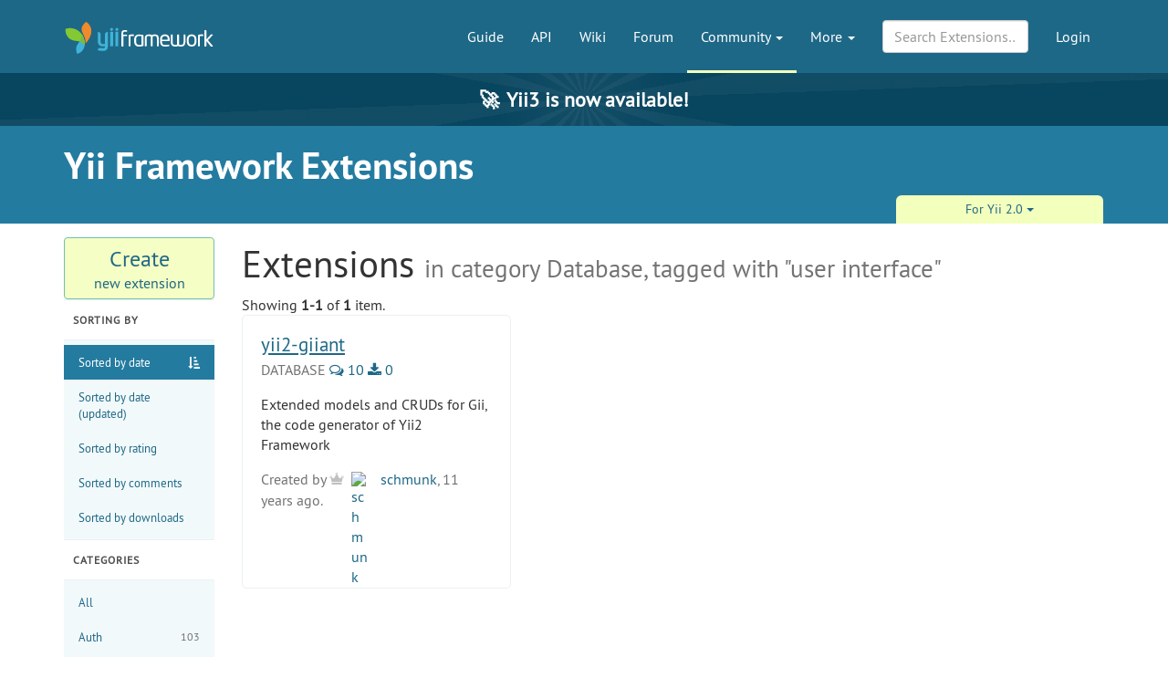

--- FILE ---
content_type: text/html; charset=UTF-8
request_url: https://www.yiiframework.com/extensions?category=4&tag=user-interface&version=2.0&sort=create
body_size: 5087
content:
<!DOCTYPE html>
<html lang="en">
    <head>
        <meta charset="UTF-8"/>
        <meta name="viewport" content="width=device-width, initial-scale=1.0">
        <meta http-equiv="x-ua-compatible" content="ie=edge">

        <link rel="apple-touch-icon" sizes="180x180" href="/favico/apple-touch-icon.png">
        <link rel="icon" type="image/png" sizes="32x32" href="/favico/favicon-32x32.png">
        <link rel="icon" type="image/png" sizes="16x16" href="/favico/favicon-16x16.png">
        <link rel="icon" type="image/svg+xml" href="/favico/favicon.svg">
        <link rel="icon" type="image/png" href="/favico/favicon.png">
        <link rel="shortcut icon" href="/favico/favicon.ico">
        <link rel="manifest" href="/favico/manifest.json">
        <link rel="mask-icon" href="/favico/safari-pinned-tab.svg" color="#1e6887">
        <meta name="msapplication-config" content="/favico/browserconfig.xml">
        <meta name="theme-color" content="#1e6887">

        <link href="https://www.yiiframework.com/rss.xml" type="application/rss+xml" rel="alternate" title="Lives News for Yii Framework">

        <meta name="csrf-param" content="_csrf">
<meta name="csrf-token" content="env_SRBCB-2heu7adenH3BDkakv3x1YZJbfGqzww-h40Mq4jIzp_oJdIrZQyrLSDI5ElZp2jYmwQ7ojpWUjKbw==">
        
        <title>Extensions | Yii PHP Framework</title>

        <meta property="og:site_name" content="Yii Framework" />
        <meta property="og:title" content="Extensions" />
        <meta property="og:image" content="https://www.yiiframework.com/image/facebook_cover.png" />
        <meta property="og:url" content="/extensions?category=4&amp;tag=user-interface&amp;version=2.0&amp;sort=create" />
        <meta property="og:description" content="" />

        <meta name="twitter:card" content="summary" />
        <meta name="twitter:site" content="yiiframework" />
        <meta name="twitter:title" content="Extensions" />
        <meta name="twitter:description" content="" />
        <meta name="twitter:image" content="https://www.yiiframework.com/image/twitter_cover.png" />
        <meta name="twitter:image:width" content="120" />
        <meta name="twitter:image:height" content="120" />

        <link type="application/opensearchdescription+xml" href="/opensearch.xml" title="Yii Search" rel="search">
<link href="/assets/23a18e5d/css/all.min.css?v=1768691718" rel="stylesheet">
<script>yiiBaseUrl = ""
yiiSearchVersion = "2.0"</script>
        <!-- Global site tag (gtag.js) - Google Analytics -->
<script async src="https://www.googletagmanager.com/gtag/js?id=G-707ZP35KCT"></script>
<script>
    window.dataLayer = window.dataLayer || [];
    function gtag(){dataLayer.push(arguments);}
    gtag('js', new Date());

    gtag('config', 'G-707ZP35KCT');
</script>
    </head>
    <body data-spy="scroll" data-target="#scrollnav" data-offset="1">
        
        <div id="page-wrapper" class="">

            <header class="navbar navbar-inverse navbar-static" id="top">
    <div class="container">
        <div id="main-nav-head" class="navbar-header">
            <a href="/" class="navbar-brand">
                <img src="/image/logo.svg"
                     alt="Yii PHP Framework"
                     width="165" height="35"/>
            </a>
            <button type="button" class="navbar-toggle" data-toggle="collapse" aria-label="Toggle navigation" data-target=".navbar-collapse"><i
                    class="fa fa-inverse fa-bars"></i></button>
        </div>

        <div class="navbar-collapse collapse navbar-right">
            <ul id="main-nav" class="nav navbar-nav navbar-main-menu nav"><li title="The Definitive Guide to Yii"><a href="/doc/guide">Guide</a></li>
<li title="API Documentation"><a href="/doc/api">API</a></li>
<li title="Community Wiki"><a href="/wiki">Wiki</a></li>
<li title="Community Forum"><a href="/forum">Forum</a></li>
<li class="dropdown active"><a class="dropdown-toggle" href="#" data-toggle="dropdown">Community <span class="caret"></span></a><ul id="w1" class="dropdown-menu"><li><a href="/chat" tabindex="-1">Live Chat</a></li>
<li class="active" title="Extensions"><a href="/extensions" tabindex="-1">Extensions</a></li>
<li><a href="/community" tabindex="-1">Resources</a></li>
<li title="Community Members"><a href="/user" tabindex="-1">Members</a></li>
<li title="Community Hall of Fame"><a href="/user/halloffame" tabindex="-1">Hall of Fame</a></li>
<li title="Community Badges"><a href="/badges" tabindex="-1">Badges</a></li></ul></li>
<li class="dropdown"><a class="dropdown-toggle" href="#" data-toggle="dropdown">More <span class="caret"></span></a><ul id="w2" class="dropdown-menu"><li class="separator dropdown-header">Learn</li>
<li><a href="/books" tabindex="-1">Books</a></li>
<li><a href="/resources" tabindex="-1">Resources</a></li>
<li class="separator dropdown-header">Develop</li>
<li><a href="/download" tabindex="-1">Download Yii</a></li>
<li><a href="/report-issue" tabindex="-1">Report an Issue</a></li>
<li><a href="/security" tabindex="-1">Report a Security Issue</a></li>
<li><a href="/contribute" tabindex="-1">Contribute to Yii</a></li>
<li><a href="/donate" tabindex="-1">Donate</a></li>
<li class="separator dropdown-header">About</li>
<li><a href="/doc/guide/3.0/en/intro-yii" tabindex="-1">What is Yii?</a></li>
<li><a href="/release-cycle" tabindex="-1">Release Cycle</a></li>
<li><a href="/news" tabindex="-1">News</a></li>
<li><a href="/license" tabindex="-1">License</a></li>
<li><a href="/team" tabindex="-1">Team</a></li>
<li><a href="/logo" tabindex="-1">Official Logos and Design</a></li></ul></li></ul>
            
            <div class="nav navbar-nav navbar-right">
                <ul id="login-nav" class="nav navbar-nav navbar-main-menu nav"><li><a href="/login">Login</a></li></ul>            </div>

            <div class="nav navbar-nav navbar-right">
                        <form id="search-form" class="navbar-form" action="/search" method="get">
<input type="hidden" name="version" value="2.0">
<input type="hidden" name="type" value="extension">        <div class="form-group nospace">
            <div class="input-group">
                <input type="text" class="form-control" id="search" name="q" placeholder="Search Extensions&hellip;" autocomplete="off" value="">
            </div>
        </div>
        <div id="search-resultbox"></div>
        </form>            </div>

            
        </div>
    </div>
</header>

            <a href="https://yii3.yiiframework.com" class="yii3-banner">
                <strong><span class="yii3-banner__emoji">🚀</span>Yii3 is now available!</strong>
            </a>

            <div class="section-header-wrap">
    <div class="container section-header lang-en">
        <div class="row headline-row">
            <div class="col-xs-12 col-md-12">
                <div class="section-headline">Yii Framework Extensions</div>
            </div>
                    </div>
                <div class="row content-selector-row">
            <div class="col-xs-12 col-md-offset-7 col-md-5">
                <nav class="version-selector">
        <div class="btn-group btn-group-justified btn-group-1-element">
                <div class="btn-group btn-group-sm"><button class="btn btn-primary dropdown-toggle" data-toggle="dropdown" aria-expanded="false">For Yii 2.0 <span class="caret"></span></button><ul class="dropdown-menu" role="menu"><li role="presentation"><a href="/extensions?version=1.1&amp;category=4&amp;tag=user-interface" role="menuitem" tabindex="-1">1.1</a></li></ul></div>    </div>
</nav>
            </div>
        </div>
            </div>
</div>

                        <div class="container">
    <div class="row">
        <div class="col-sm-3 col-md-2 col-lg-2">
            <a class="btn btn-block btn-new-extension" href="/extensions/create"><span class="big">Create</span><span class="small">new extension</span></a>
    <h3 class="extension-side-title">Sorting by</h3>
    <!--ul class="extension-side-menu">
        <li class="active"><a href="#">Date</a></li>
        <li><a href="#">Rating</a></li>
        <li><a href="#">Comments</a></li>
        <li><a href="#">Views</a></li>
    </ul-->

    <ul class="extension-side-menu sorter">
<li><a class="asc" href="/extensions?category=4&amp;tag=user-interface&amp;version=2.0&amp;sort=-create" data-sort="-create">Sorted by date</a></li>
<li><a href="/extensions?category=4&amp;tag=user-interface&amp;version=2.0&amp;sort=update" data-sort="update">Sorted by date (updated)</a></li>
<li><a href="/extensions?category=4&amp;tag=user-interface&amp;version=2.0&amp;sort=rating" data-sort="rating">Sorted by rating</a></li>
<li><a href="/extensions?category=4&amp;tag=user-interface&amp;version=2.0&amp;sort=comments" data-sort="comments">Sorted by comments</a></li>
<li><a href="/extensions?category=4&amp;tag=user-interface&amp;version=2.0&amp;sort=downloads" data-sort="downloads">Sorted by downloads</a></li>
</ul>


<h3 class="extension-side-title">Categories</h3>

<ul class="extension-side-menu">
    <li><a href="/extensions?tag=user-interface">All</a></li>
            <li>
            <a href="/extensions?category=1&tag=user-interface&version=2.0">Auth <span class="count">103</span></a>
        </li>
            <li>
            <a href="/extensions?category=2&tag=user-interface&version=2.0">Caching <span class="count">40</span></a>
        </li>
            <li>
            <a href="/extensions?category=3&tag=user-interface&version=2.0">Console <span class="count">43</span></a>
        </li>
            <li class="active">
            <a href="/extensions?category=4&tag=user-interface&version=2.0">Database <span class="count">259</span></a>
        </li>
            <li>
            <a href="/extensions?category=5&tag=user-interface&version=2.0">Date and Time <span class="count">60</span></a>
        </li>
            <li>
            <a href="/extensions?category=6&tag=user-interface&version=2.0">Error Handling <span class="count">12</span></a>
        </li>
            <li>
            <a href="/extensions?category=7&tag=user-interface&version=2.0">File System <span class="count">70</span></a>
        </li>
            <li>
            <a href="/extensions?category=8&tag=user-interface&version=2.0">Logging <span class="count">84</span></a>
        </li>
            <li>
            <a href="/extensions?category=9&tag=user-interface&version=2.0">Mail <span class="count">67</span></a>
        </li>
            <li>
            <a href="/extensions?category=10&tag=user-interface&version=2.0">Networking <span class="count">59</span></a>
        </li>
            <li>
            <a href="/extensions?category=11&tag=user-interface&version=2.0">Security <span class="count">47</span></a>
        </li>
            <li>
            <a href="/extensions?category=12&tag=user-interface&version=2.0">Validation <span class="count">120</span></a>
        </li>
            <li>
            <a href="/extensions?category=13&tag=user-interface&version=2.0">Web Service <span class="count">262</span></a>
        </li>
            <li>
            <a href="/extensions?category=14&tag=user-interface&version=2.0">Others <span class="count">703</span></a>
        </li>
            <li>
            <a href="/extensions?category=15&tag=user-interface&version=2.0">User Interface <span class="count">1081</span></a>
        </li>
            <li>
            <a href="/extensions?category=17&tag=user-interface&version=2.0">Application Template <span class="count">47</span></a>
        </li>
    </ul>

<h3 class="extension-side-title">Popular Tags</h3>

<ul class="extension-side-menu last-side-menu">
    <li><a href="/extensions?category=4">All</a></li>
            <li>
            <a href="/extensions?tag=yii2&category=4&version=2.0">yii2 <span class="count">429</span></a>
        </li>
            <li>
            <a href="/extensions?tag=widget&category=4&version=2.0">widget <span class="count">349</span></a>
        </li>
            <li>
            <a href="/extensions?tag=jquery&category=4&version=2.0">jquery <span class="count">157</span></a>
        </li>
            <li class="active">
            <a href="/extensions?tag=user-interface&category=4&version=2.0">user interface <span class="count">134</span></a>
        </li>
            <li>
            <a href="/extensions?tag=extension&category=4&version=2.0">extension <span class="count">123</span></a>
        </li>
            <li>
            <a href="/extensions?tag=behavior&category=4&version=2.0">behavior <span class="count">108</span></a>
        </li>
            <li>
            <a href="/extensions?tag=database&category=4&version=2.0">database <span class="count">104</span></a>
        </li>
            <li>
            <a href="/extensions?tag=bootstrap&category=4&version=2.0">bootstrap <span class="count">98</span></a>
        </li>
            <li>
            <a href="/extensions?tag=activerecord&category=4&version=2.0">activerecord <span class="count">85</span></a>
        </li>
            <li>
            <a href="/extensions?tag=ajax&category=4&version=2.0">ajax <span class="count">76</span></a>
        </li>
    </ul>


        </div>

        <div class="col-sm-9 col-md-10 col-lg-10" role="main">

            <h1>Extensions <small> in category Database,  tagged with "user interface"</small></h1>

	        

            <div id="w0" class="list-view"><div class="summary">Showing <b>1-1</b> of <b>1</b> item.</div>
<div class="row"><div class="col-xs-12 col-sm-6 col-lg-4" data-key="1834">    <div class="extension-box">
        <h2 class="title"><a href="/extension/yii2-giiant">yii2-giiant</a></h2>
        <div class="extension-stats">
            Database
            <a href="/extension/yii2-giiant#comments" title="10 Comments" aria-label="10 Comments"><i class="fa fa-comments-o"></i> 10</a>
            <a href="/extension/yii2-giiant#downloads" title="0 Downloads" aria-label="0 Downloads"><i class="fa fa-download"></i> 0</a>        </div>

        <div class="extension-tagline">
            Extended models and CRUDs for Gii, the code generator of Yii2 Framework        </div>

        <div class="extension-author">
            Created by <a class="user-rank-link silver" href="/user/59"><img class="user-rank-avatar" src="/user/avatar/59?v=1" alt="schmunk"> schmunk</a>,
            11 years ago.        </div>

    </div>


</div></div>
</div>
<!--            <nav class="extension-pagination-holder">
              <ul class="pagination pagination-lg extension-pagination">
                <li class="prev disabled">
                    <span><i class="fa fa-chevron-left" aria-hidden="true"></i></span>
                </li>
                <li class="active"><a href="#">1</a></li>
                <li><a href="#">2</a></li>
                <li><a href="#">3</a></li>
                <li><a href="#">4</a></li>
                <li><a href="#">5</a></li>
                <li><a href="#">6</a></li>
                <li><a href="#">7</a></li>
                <li><a href="#">8</a></li>
                <li><a href="#">9</a></li>
                <li><a href="#">10</a></li>
                <li class="next">
                    <a href="#"><i class="fa fa-chevron-right" aria-hidden="true"></i></a>
                </li>
              </ul>
            </nav>-->

        </div>
    </div>
</div>

            <div class="footer-wrapper">
    <footer>
        <div class="container">
            <div class="footer-inner">
                <div class="row">
                    <div class="col-md-2 col-sm-4 hidden-xs">
                        <ul class="footerList">
  <li class="footerList_item">
    <div>About</div>
  </li>
  <li class="footerList_item">
    <a href="/doc/guide/3.0/en/intro-yii">About Yii</a>  </li>
  <li class="footerList_item">
    <a href="/news">News</a>  </li>
  <li class="footerList_item">
    <a href="/license">License</a>  </li>
  <li class="footerList_item">
    <a href="/contact">Contact Us</a>  </li>
</ul>
                    </div>
                    <div class="col-md-2 col-sm-4 hidden-xs">
                        <ul class="footerList">
  <li class="footerList_item">
    <div>Downloads</div>
  </li>
  <li class="footerList_item">
    <a href="/download">Framework</a>  </li>
  <li class="footerList_item">
    <a href="/download#offline-documentation">Documentation</a>  </li>
  <li class="footerList_item">
    <a href="/extensions">Extensions</a>  </li>
  <li class="footerList_item">
    <a href="/logo">Logo</a>  </li>
</ul>
                    </div>
                    <div class="col-md-2 col-sm-4 hidden-xs">
                        <ul class="footerList">
  <li class="footerList_item">
    <div>Documentation</div>
  </li>
  <li class="footerList_item">
    <a href="/doc/guide">Guide</a>  </li>
  <li class="footerList_item">
    <a href="/doc/api">API</a>  </li>
  <li class="footerList_item">
    <a href="/wiki">Wiki</a>  </li>
  <li class="footerList_item">
    <a href="/resources">Resources</a>  </li>
</ul>
                    </div>
                    <div class="col-md-2 col-sm-4 hidden-xs">
                        <ul class="footerList">
  <li class="footerList_item">
    <div>Development</div>
  </li>
  <li class="footerList_item">
    <a href="/contribute">Contribute</a>  </li>
  <li class="footerList_item">
    <a href="https://github.com/yiisoft/yii2/commits/master" rel="noopener noreferrer" target="_blank">Latest Updates</a>  </li>
  <li class="footerList_item">
    <a href="/report-issue">Report a Bug</a>  </li>
  <li class="footerList_item">
    <a href="/security">Report Security Issue</a>  </li>
</ul>
                    </div>
                    <div class="col-md-2 col-sm-4 hidden-xs">
                        <ul class="footerList">
    <li class="footerList_item">
        <div>Community</div>
    </li>
    <li class="footerList_item">
        <a href="/forum">Forum</a>    </li>
    <li class="footerList_item">
        <a href="/chat">Live Chat</a>    </li>
    <li class="footerList_item">
        <a href="https://www.facebook.com/groups/yiitalk/" target="_blank" rel="noopener noreferrer">Facebook Group</a>
    </li>
    <li class="footerList_item">
        <a href="/user/halloffame">Hall of Fame</a>    </li>
    <li class="footerList_item">
        <a href="/badges">Badges</a>    </li>
</ul>
                    </div>
                    <div class="col-md-2 col-sm-4 hidden-xs">
                        <ul class="footerList">
  <li class="footerList_item">
      <span class="social">
          <a href="https://github.com/yiisoft" aria-label="GitHub Account" target="_blank" rel="noopener noreferrer"><i class="fa fa-github"></i></a>
          <a href="https://x.com/yiiframework" aria-label="Twitter Account" target="_blank" rel="noopener noreferrer"><i class="fa fa-twitter"></i></a>
          <a href="https://www.facebook.com/groups/yiitalk/" aria-label="Facebook Group" target="_blank" rel="noopener noreferrer"><i class="fa fa-facebook"></i></a>
          <a href="/rss.xml" aria-label="RSS Feed"><i class="fa fa-rss"></i></a>      </span>
  </li>
  <li class="footerList_item">
    <a href="/tos">Terms of service</a>  </li>
  <li class="footerList_item">
      <a href="/license">License</a>  </li>
  <li class="footerList_item">
      <a href="https://github.com/yiisoft-contrib/yiiframework.com" target="_blank" rel="noopener noreferrer">Website Source Code</a>
  </li>
  <li class="footerList_item">
      &nbsp;
  </li>
  <li class="footerList_item">
    &copy; 2008 - 2026 Yii
  </li>
  <li class="footerList_item">
      Design: <a href="https://www.eshill.ru/" target="_blank" rel="noopener noreferrer">Eshill</a>
  </li>
</ul>
                    </div>
                    <div class="col-xs-12 hidden-sm hidden-md hidden-lg">
                        <div class="center-block">
                            <div>
                                <ul class="footerList">
  <li class="footerList_item">
      <span class="social">
          <a href="https://github.com/yiisoft" aria-label="GitHub Account" target="_blank" rel="noopener noreferrer"><i class="fa fa-github"></i></a>
          <a href="https://x.com/yiiframework" aria-label="Twitter Account" target="_blank" rel="noopener noreferrer"><i class="fa fa-twitter"></i></a>
          <a href="https://www.facebook.com/groups/yiitalk/" aria-label="Facebook Group" target="_blank" rel="noopener noreferrer"><i class="fa fa-facebook"></i></a>
          <a href="/rss.xml" aria-label="RSS Feed"><i class="fa fa-rss"></i></a>      </span>
  </li>
  <li class="footerList_item">
    <a href="/tos">Terms of service</a>  </li>
  <li class="footerList_item">
      <a href="/license">License</a>  </li>
  <li class="footerList_item">
      <a href="https://github.com/yiisoft-contrib/yiiframework.com" target="_blank" rel="noopener noreferrer">Website Source Code</a>
  </li>
  <li class="footerList_item">
      &nbsp;
  </li>
  <li class="footerList_item">
    &copy; 2008 - 2026 Yii
  </li>
  <li class="footerList_item">
      Design: <a href="https://www.eshill.ru/" target="_blank" rel="noopener noreferrer">Eshill</a>
  </li>
</ul>
                            </div>
                        </div>
                    </div>
                    <div class="col-xs-12 text-center">
                        <ul class="footerList">
    <li class="footerList_item">
        <div>Supported by</div>
    </li>
    <li class="footerList_item">
            <a href="https://opencollective.com/yiisoft" aria-label="OpenCollective" target="_blank" rel="noopener
            noreferrer"><img
                    alt="OpenCollective" height="40" src="/image/collective.png"/></a>
    </li>
    <li class="footerList_item">
        <a href="https://www.jetbrains.com/?from=yii" aria-label="JetBrains website" target="_blank" rel="noopener
        noreferrer"><img
                alt="JetBrains logo" width="80" src="/image/jetbrains.svg"/></a>
    </li>
</ul>




                    </div>
                </div>
            </div>
        </div>
    </footer>
</div>

        </div> <!-- close the id="page-wrapper" -->

        <script src="/assets/23a18e5d/js/all.min.js?v=1767181282"></script>    </body>
</html>
